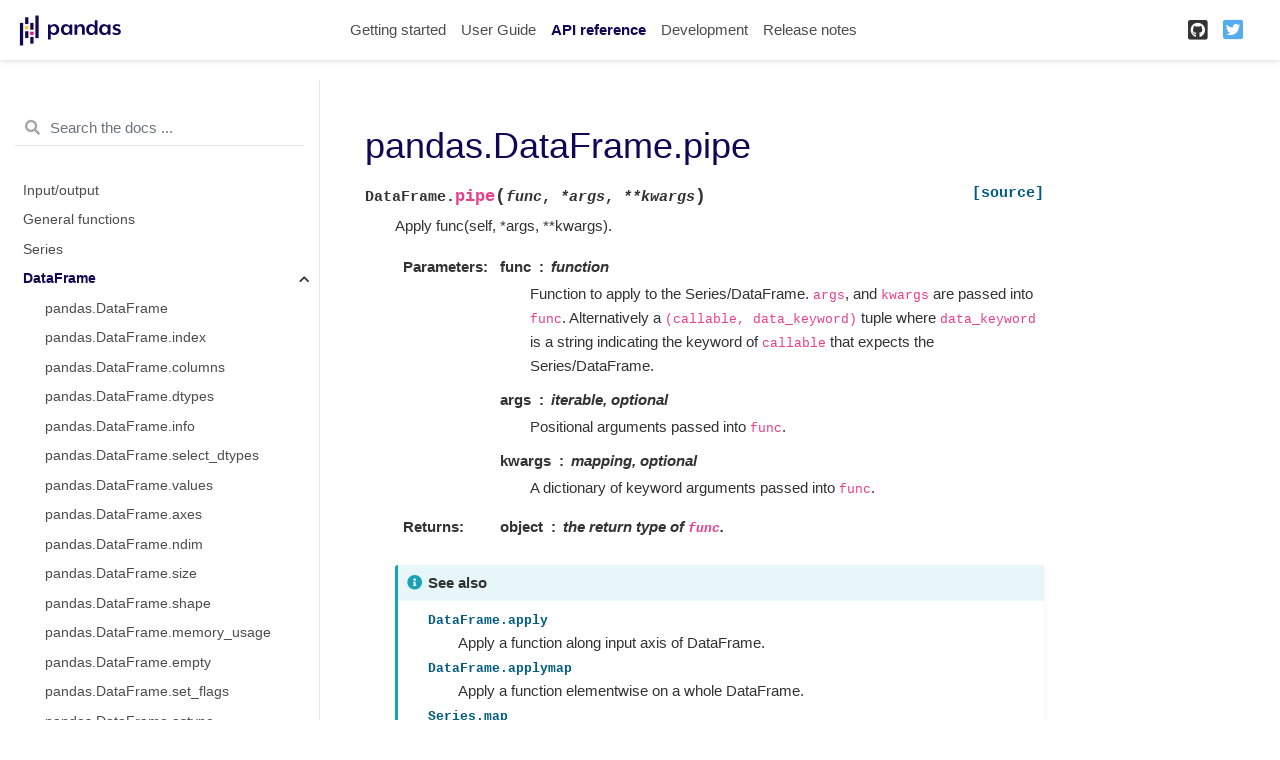

--- FILE ---
content_type: text/html
request_url: https://pandas.pydata.org/pandas-docs/version/1.3.5/reference/api/pandas.DataFrame.pipe.html
body_size: 5774
content:

<!DOCTYPE html>

<html lang="en">
  <head>
    <meta charset="utf-8" />
    <meta name="viewport" content="width=device-width, initial-scale=1.0" /><meta name="generator" content="Docutils 0.17.1: http://docutils.sourceforge.net/" />

    <title>pandas.DataFrame.pipe &#8212; pandas 1.3.5 documentation</title>
    
    <link href="../../_static/styles/theme.css?digest=3c0a44d549fc2482317d" rel="stylesheet">
<link href="../../_static/styles/pydata-sphinx-theme.css?digest=3c0a44d549fc2482317d" rel="stylesheet">
  
    
    <link rel="stylesheet"
      href="../../_static/vendor/fontawesome/5.13.0/css/all.min.css">
    <link rel="preload" as="font" type="font/woff2" crossorigin
      href="../../_static/vendor/fontawesome/5.13.0/webfonts/fa-solid-900.woff2">
    <link rel="preload" as="font" type="font/woff2" crossorigin
      href="../../_static/vendor/fontawesome/5.13.0/webfonts/fa-brands-400.woff2">
  
    
      
  
    
    <link rel="stylesheet" type="text/css" href="../../_static/pygments.css" />
    <link rel="stylesheet" type="text/css" href="../../_static/styles/pydata-sphinx-theme.css" />
    <link rel="stylesheet" type="text/css" href="../../_static/plot_directive.css" />
    <link rel="stylesheet" type="text/css" href="../../_static/panels-main.c949a650a448cc0ae9fd3441c0e17fb0.css" />
    <link rel="stylesheet" type="text/css" href="../../_static/panels-variables.06eb56fa6e07937060861dad626602ad.css" />
    <link rel="stylesheet" type="text/css" href="../../_static/css/getting_started.css" />
    <link rel="stylesheet" type="text/css" href="../../_static/css/pandas.css" />
    
    <link rel="preload" as="script" href="../../_static/scripts/pydata-sphinx-theme.js?digest=3c0a44d549fc2482317d">
  
    <script data-url_root="../../" id="documentation_options" src="../../_static/documentation_options.js"></script>
    <script src="../../_static/jquery.js"></script>
    <script src="../../_static/underscore.js"></script>
    <script src="../../_static/doctools.js"></script>
    <script src="https://unpkg.com/@jupyter-widgets/html-manager@^0.20.0/dist/embed-amd.js"></script>
    <link rel="shortcut icon" href="../../_static/favicon.ico"/>
    <link rel="index" title="Index" href="../../genindex.html" />
    <link rel="search" title="Search" href="../../search.html" />
    <link rel="next" title="pandas.DataFrame.pivot" href="pandas.DataFrame.pivot.html" />
    <link rel="prev" title="pandas.DataFrame.pct_change" href="pandas.DataFrame.pct_change.html" />
    <meta name="viewport" content="width=device-width, initial-scale=1" />
    <meta name="docsearch:language" content="en">
    

    <!-- Google Analytics -->
    
<script async="" src="https://www.google-analytics.com/analytics.js"></script>
<script>
                        window.ga = window.ga || function () {
                            (ga.q = ga.q || []).push(arguments) };
                        ga.l = +new Date;
                        ga('create', 'UA-27880019-2', 'auto');
                        ga('set', 'anonymizeIp', true);
                        ga('send', 'pageview');
                    </script>

  </head>
  <body data-spy="scroll" data-target="#bd-toc-nav" data-offset="80">
    
    <div class="container-fluid" id="banner"></div>

    
    <nav class="navbar navbar-light navbar-expand-lg bg-light fixed-top bd-navbar" id="navbar-main"><div class="container-xl">

  <div id="navbar-start">
    
    

<a class="navbar-brand" href="../../index.html">
  <img src="../../_static/pandas.svg" class="logo" alt="logo">
</a>


    
  </div>

  <button class="navbar-toggler" type="button" data-toggle="collapse" data-target="#navbar-collapsible" aria-controls="navbar-collapsible" aria-expanded="false" aria-label="Toggle navigation">
    <span class="navbar-toggler-icon"></span>
  </button>

  
  <div id="navbar-collapsible" class="col-lg-9 collapse navbar-collapse">
    <div id="navbar-center" class="mr-auto">
      
      <div class="navbar-center-item">
        <ul id="navbar-main-elements" class="navbar-nav">
    <li class="toctree-l1 nav-item">
 <a class="reference internal nav-link" href="../../getting_started/index.html">
  Getting started
 </a>
</li>

<li class="toctree-l1 nav-item">
 <a class="reference internal nav-link" href="../../user_guide/index.html">
  User Guide
 </a>
</li>

<li class="toctree-l1 current active nav-item">
 <a class="reference internal nav-link" href="../index.html">
  API reference
 </a>
</li>

<li class="toctree-l1 nav-item">
 <a class="reference internal nav-link" href="../../development/index.html">
  Development
 </a>
</li>

<li class="toctree-l1 nav-item">
 <a class="reference internal nav-link" href="../../whatsnew/index.html">
  Release notes
 </a>
</li>

    
</ul>
      </div>
      
    </div>

    <div id="navbar-end">
      
      <div class="navbar-end-item">
        <ul id="navbar-icon-links" class="navbar-nav" aria-label="Icon Links">
        <li class="nav-item">
          <a class="nav-link" href="https://github.com/pandas-dev/pandas" rel="noopener" target="_blank" title="GitHub">
            <span><i class="fab fa-github-square"></i></span>
            <label class="sr-only">GitHub</label>
          </a>
        </li>
        <li class="nav-item">
          <a class="nav-link" href="https://twitter.com/pandas_dev" rel="noopener" target="_blank" title="Twitter">
            <span><i class="fab fa-twitter-square"></i></span>
            <label class="sr-only">Twitter</label>
          </a>
        </li>
      </ul>
      </div>
      
    </div>
  </div>
</div>
    </nav>
    

    <div class="container-xl">
      <div class="row">
          
            
            <!-- Only show if we have sidebars configured, else just a small margin  -->
            <div class="col-12 col-md-3 bd-sidebar"><form class="bd-search d-flex align-items-center" action="../../search.html" method="get">
  <i class="icon fas fa-search"></i>
  <input type="search" class="form-control" name="q" id="search-input" placeholder="Search the docs ..." aria-label="Search the docs ..." autocomplete="off" >
</form><nav class="bd-links" id="bd-docs-nav" aria-label="Main navigation">
  <div class="bd-toc-item active">
    
    <ul class="current nav bd-sidenav">
 <li class="toctree-l1">
  <a class="reference internal" href="../io.html">
   Input/output
  </a>
 </li>
 <li class="toctree-l1">
  <a class="reference internal" href="../general_functions.html">
   General functions
  </a>
 </li>
 <li class="toctree-l1">
  <a class="reference internal" href="../series.html">
   Series
  </a>
 </li>
 <li class="toctree-l1 current active has-children">
  <a class="reference internal" href="../frame.html">
   DataFrame
  </a>
  <input checked="" class="toctree-checkbox" id="toctree-checkbox-1" name="toctree-checkbox-1" type="checkbox"/>
  <label for="toctree-checkbox-1">
   <i class="fas fa-chevron-down">
   </i>
  </label>
  <ul class="current">
   <li class="toctree-l2">
    <a class="reference internal" href="pandas.DataFrame.html">
     pandas.DataFrame
    </a>
   </li>
   <li class="toctree-l2">
    <a class="reference internal" href="pandas.DataFrame.index.html">
     pandas.DataFrame.index
    </a>
   </li>
   <li class="toctree-l2">
    <a class="reference internal" href="pandas.DataFrame.columns.html">
     pandas.DataFrame.columns
    </a>
   </li>
   <li class="toctree-l2">
    <a class="reference internal" href="pandas.DataFrame.dtypes.html">
     pandas.DataFrame.dtypes
    </a>
   </li>
   <li class="toctree-l2">
    <a class="reference internal" href="pandas.DataFrame.info.html">
     pandas.DataFrame.info
    </a>
   </li>
   <li class="toctree-l2">
    <a class="reference internal" href="pandas.DataFrame.select_dtypes.html">
     pandas.DataFrame.select_dtypes
    </a>
   </li>
   <li class="toctree-l2">
    <a class="reference internal" href="pandas.DataFrame.values.html">
     pandas.DataFrame.values
    </a>
   </li>
   <li class="toctree-l2">
    <a class="reference internal" href="pandas.DataFrame.axes.html">
     pandas.DataFrame.axes
    </a>
   </li>
   <li class="toctree-l2">
    <a class="reference internal" href="pandas.DataFrame.ndim.html">
     pandas.DataFrame.ndim
    </a>
   </li>
   <li class="toctree-l2">
    <a class="reference internal" href="pandas.DataFrame.size.html">
     pandas.DataFrame.size
    </a>
   </li>
   <li class="toctree-l2">
    <a class="reference internal" href="pandas.DataFrame.shape.html">
     pandas.DataFrame.shape
    </a>
   </li>
   <li class="toctree-l2">
    <a class="reference internal" href="pandas.DataFrame.memory_usage.html">
     pandas.DataFrame.memory_usage
    </a>
   </li>
   <li class="toctree-l2">
    <a class="reference internal" href="pandas.DataFrame.empty.html">
     pandas.DataFrame.empty
    </a>
   </li>
   <li class="toctree-l2">
    <a class="reference internal" href="pandas.DataFrame.set_flags.html">
     pandas.DataFrame.set_flags
    </a>
   </li>
   <li class="toctree-l2">
    <a class="reference internal" href="pandas.DataFrame.astype.html">
     pandas.DataFrame.astype
    </a>
   </li>
   <li class="toctree-l2">
    <a class="reference internal" href="pandas.DataFrame.convert_dtypes.html">
     pandas.DataFrame.convert_dtypes
    </a>
   </li>
   <li class="toctree-l2">
    <a class="reference internal" href="pandas.DataFrame.infer_objects.html">
     pandas.DataFrame.infer_objects
    </a>
   </li>
   <li class="toctree-l2">
    <a class="reference internal" href="pandas.DataFrame.copy.html">
     pandas.DataFrame.copy
    </a>
   </li>
   <li class="toctree-l2">
    <a class="reference internal" href="pandas.DataFrame.bool.html">
     pandas.DataFrame.bool
    </a>
   </li>
   <li class="toctree-l2">
    <a class="reference internal" href="pandas.DataFrame.head.html">
     pandas.DataFrame.head
    </a>
   </li>
   <li class="toctree-l2">
    <a class="reference internal" href="pandas.DataFrame.at.html">
     pandas.DataFrame.at
    </a>
   </li>
   <li class="toctree-l2">
    <a class="reference internal" href="pandas.DataFrame.iat.html">
     pandas.DataFrame.iat
    </a>
   </li>
   <li class="toctree-l2">
    <a class="reference internal" href="pandas.DataFrame.loc.html">
     pandas.DataFrame.loc
    </a>
   </li>
   <li class="toctree-l2">
    <a class="reference internal" href="pandas.DataFrame.iloc.html">
     pandas.DataFrame.iloc
    </a>
   </li>
   <li class="toctree-l2">
    <a class="reference internal" href="pandas.DataFrame.insert.html">
     pandas.DataFrame.insert
    </a>
   </li>
   <li class="toctree-l2">
    <a class="reference internal" href="pandas.DataFrame.__iter__.html">
     pandas.DataFrame.__iter__
    </a>
   </li>
   <li class="toctree-l2">
    <a class="reference internal" href="pandas.DataFrame.items.html">
     pandas.DataFrame.items
    </a>
   </li>
   <li class="toctree-l2">
    <a class="reference internal" href="pandas.DataFrame.iteritems.html">
     pandas.DataFrame.iteritems
    </a>
   </li>
   <li class="toctree-l2">
    <a class="reference internal" href="pandas.DataFrame.keys.html">
     pandas.DataFrame.keys
    </a>
   </li>
   <li class="toctree-l2">
    <a class="reference internal" href="pandas.DataFrame.iterrows.html">
     pandas.DataFrame.iterrows
    </a>
   </li>
   <li class="toctree-l2">
    <a class="reference internal" href="pandas.DataFrame.itertuples.html">
     pandas.DataFrame.itertuples
    </a>
   </li>
   <li class="toctree-l2">
    <a class="reference internal" href="pandas.DataFrame.lookup.html">
     pandas.DataFrame.lookup
    </a>
   </li>
   <li class="toctree-l2">
    <a class="reference internal" href="pandas.DataFrame.pop.html">
     pandas.DataFrame.pop
    </a>
   </li>
   <li class="toctree-l2">
    <a class="reference internal" href="pandas.DataFrame.tail.html">
     pandas.DataFrame.tail
    </a>
   </li>
   <li class="toctree-l2">
    <a class="reference internal" href="pandas.DataFrame.xs.html">
     pandas.DataFrame.xs
    </a>
   </li>
   <li class="toctree-l2">
    <a class="reference internal" href="pandas.DataFrame.get.html">
     pandas.DataFrame.get
    </a>
   </li>
   <li class="toctree-l2">
    <a class="reference internal" href="pandas.DataFrame.isin.html">
     pandas.DataFrame.isin
    </a>
   </li>
   <li class="toctree-l2">
    <a class="reference internal" href="pandas.DataFrame.where.html">
     pandas.DataFrame.where
    </a>
   </li>
   <li class="toctree-l2">
    <a class="reference internal" href="pandas.DataFrame.mask.html">
     pandas.DataFrame.mask
    </a>
   </li>
   <li class="toctree-l2">
    <a class="reference internal" href="pandas.DataFrame.query.html">
     pandas.DataFrame.query
    </a>
   </li>
   <li class="toctree-l2">
    <a class="reference internal" href="pandas.DataFrame.add.html">
     pandas.DataFrame.add
    </a>
   </li>
   <li class="toctree-l2">
    <a class="reference internal" href="pandas.DataFrame.sub.html">
     pandas.DataFrame.sub
    </a>
   </li>
   <li class="toctree-l2">
    <a class="reference internal" href="pandas.DataFrame.mul.html">
     pandas.DataFrame.mul
    </a>
   </li>
   <li class="toctree-l2">
    <a class="reference internal" href="pandas.DataFrame.div.html">
     pandas.DataFrame.div
    </a>
   </li>
   <li class="toctree-l2">
    <a class="reference internal" href="pandas.DataFrame.truediv.html">
     pandas.DataFrame.truediv
    </a>
   </li>
   <li class="toctree-l2">
    <a class="reference internal" href="pandas.DataFrame.floordiv.html">
     pandas.DataFrame.floordiv
    </a>
   </li>
   <li class="toctree-l2">
    <a class="reference internal" href="pandas.DataFrame.mod.html">
     pandas.DataFrame.mod
    </a>
   </li>
   <li class="toctree-l2">
    <a class="reference internal" href="pandas.DataFrame.pow.html">
     pandas.DataFrame.pow
    </a>
   </li>
   <li class="toctree-l2">
    <a class="reference internal" href="pandas.DataFrame.dot.html">
     pandas.DataFrame.dot
    </a>
   </li>
   <li class="toctree-l2">
    <a class="reference internal" href="pandas.DataFrame.radd.html">
     pandas.DataFrame.radd
    </a>
   </li>
   <li class="toctree-l2">
    <a class="reference internal" href="pandas.DataFrame.rsub.html">
     pandas.DataFrame.rsub
    </a>
   </li>
   <li class="toctree-l2">
    <a class="reference internal" href="pandas.DataFrame.rmul.html">
     pandas.DataFrame.rmul
    </a>
   </li>
   <li class="toctree-l2">
    <a class="reference internal" href="pandas.DataFrame.rdiv.html">
     pandas.DataFrame.rdiv
    </a>
   </li>
   <li class="toctree-l2">
    <a class="reference internal" href="pandas.DataFrame.rtruediv.html">
     pandas.DataFrame.rtruediv
    </a>
   </li>
   <li class="toctree-l2">
    <a class="reference internal" href="pandas.DataFrame.rfloordiv.html">
     pandas.DataFrame.rfloordiv
    </a>
   </li>
   <li class="toctree-l2">
    <a class="reference internal" href="pandas.DataFrame.rmod.html">
     pandas.DataFrame.rmod
    </a>
   </li>
   <li class="toctree-l2">
    <a class="reference internal" href="pandas.DataFrame.rpow.html">
     pandas.DataFrame.rpow
    </a>
   </li>
   <li class="toctree-l2">
    <a class="reference internal" href="pandas.DataFrame.lt.html">
     pandas.DataFrame.lt
    </a>
   </li>
   <li class="toctree-l2">
    <a class="reference internal" href="pandas.DataFrame.gt.html">
     pandas.DataFrame.gt
    </a>
   </li>
   <li class="toctree-l2">
    <a class="reference internal" href="pandas.DataFrame.le.html">
     pandas.DataFrame.le
    </a>
   </li>
   <li class="toctree-l2">
    <a class="reference internal" href="pandas.DataFrame.ge.html">
     pandas.DataFrame.ge
    </a>
   </li>
   <li class="toctree-l2">
    <a class="reference internal" href="pandas.DataFrame.ne.html">
     pandas.DataFrame.ne
    </a>
   </li>
   <li class="toctree-l2">
    <a class="reference internal" href="pandas.DataFrame.eq.html">
     pandas.DataFrame.eq
    </a>
   </li>
   <li class="toctree-l2">
    <a class="reference internal" href="pandas.DataFrame.combine.html">
     pandas.DataFrame.combine
    </a>
   </li>
   <li class="toctree-l2">
    <a class="reference internal" href="pandas.DataFrame.combine_first.html">
     pandas.DataFrame.combine_first
    </a>
   </li>
   <li class="toctree-l2">
    <a class="reference internal" href="pandas.DataFrame.apply.html">
     pandas.DataFrame.apply
    </a>
   </li>
   <li class="toctree-l2">
    <a class="reference internal" href="pandas.DataFrame.applymap.html">
     pandas.DataFrame.applymap
    </a>
   </li>
   <li class="toctree-l2 current active">
    <a class="current reference internal" href="#">
     pandas.DataFrame.pipe
    </a>
   </li>
   <li class="toctree-l2">
    <a class="reference internal" href="pandas.DataFrame.agg.html">
     pandas.DataFrame.agg
    </a>
   </li>
   <li class="toctree-l2">
    <a class="reference internal" href="pandas.DataFrame.aggregate.html">
     pandas.DataFrame.aggregate
    </a>
   </li>
   <li class="toctree-l2">
    <a class="reference internal" href="pandas.DataFrame.transform.html">
     pandas.DataFrame.transform
    </a>
   </li>
   <li class="toctree-l2">
    <a class="reference internal" href="pandas.DataFrame.groupby.html">
     pandas.DataFrame.groupby
    </a>
   </li>
   <li class="toctree-l2">
    <a class="reference internal" href="pandas.DataFrame.rolling.html">
     pandas.DataFrame.rolling
    </a>
   </li>
   <li class="toctree-l2">
    <a class="reference internal" href="pandas.DataFrame.expanding.html">
     pandas.DataFrame.expanding
    </a>
   </li>
   <li class="toctree-l2">
    <a class="reference internal" href="pandas.DataFrame.ewm.html">
     pandas.DataFrame.ewm
    </a>
   </li>
   <li class="toctree-l2">
    <a class="reference internal" href="pandas.DataFrame.abs.html">
     pandas.DataFrame.abs
    </a>
   </li>
   <li class="toctree-l2">
    <a class="reference internal" href="pandas.DataFrame.all.html">
     pandas.DataFrame.all
    </a>
   </li>
   <li class="toctree-l2">
    <a class="reference internal" href="pandas.DataFrame.any.html">
     pandas.DataFrame.any
    </a>
   </li>
   <li class="toctree-l2">
    <a class="reference internal" href="pandas.DataFrame.clip.html">
     pandas.DataFrame.clip
    </a>
   </li>
   <li class="toctree-l2">
    <a class="reference internal" href="pandas.DataFrame.corr.html">
     pandas.DataFrame.corr
    </a>
   </li>
   <li class="toctree-l2">
    <a class="reference internal" href="pandas.DataFrame.corrwith.html">
     pandas.DataFrame.corrwith
    </a>
   </li>
   <li class="toctree-l2">
    <a class="reference internal" href="pandas.DataFrame.count.html">
     pandas.DataFrame.count
    </a>
   </li>
   <li class="toctree-l2">
    <a class="reference internal" href="pandas.DataFrame.cov.html">
     pandas.DataFrame.cov
    </a>
   </li>
   <li class="toctree-l2">
    <a class="reference internal" href="pandas.DataFrame.cummax.html">
     pandas.DataFrame.cummax
    </a>
   </li>
   <li class="toctree-l2">
    <a class="reference internal" href="pandas.DataFrame.cummin.html">
     pandas.DataFrame.cummin
    </a>
   </li>
   <li class="toctree-l2">
    <a class="reference internal" href="pandas.DataFrame.cumprod.html">
     pandas.DataFrame.cumprod
    </a>
   </li>
   <li class="toctree-l2">
    <a class="reference internal" href="pandas.DataFrame.cumsum.html">
     pandas.DataFrame.cumsum
    </a>
   </li>
   <li class="toctree-l2">
    <a class="reference internal" href="pandas.DataFrame.describe.html">
     pandas.DataFrame.describe
    </a>
   </li>
   <li class="toctree-l2">
    <a class="reference internal" href="pandas.DataFrame.diff.html">
     pandas.DataFrame.diff
    </a>
   </li>
   <li class="toctree-l2">
    <a class="reference internal" href="pandas.DataFrame.eval.html">
     pandas.DataFrame.eval
    </a>
   </li>
   <li class="toctree-l2">
    <a class="reference internal" href="pandas.DataFrame.kurt.html">
     pandas.DataFrame.kurt
    </a>
   </li>
   <li class="toctree-l2">
    <a class="reference internal" href="pandas.DataFrame.kurtosis.html">
     pandas.DataFrame.kurtosis
    </a>
   </li>
   <li class="toctree-l2">
    <a class="reference internal" href="pandas.DataFrame.mad.html">
     pandas.DataFrame.mad
    </a>
   </li>
   <li class="toctree-l2">
    <a class="reference internal" href="pandas.DataFrame.max.html">
     pandas.DataFrame.max
    </a>
   </li>
   <li class="toctree-l2">
    <a class="reference internal" href="pandas.DataFrame.mean.html">
     pandas.DataFrame.mean
    </a>
   </li>
   <li class="toctree-l2">
    <a class="reference internal" href="pandas.DataFrame.median.html">
     pandas.DataFrame.median
    </a>
   </li>
   <li class="toctree-l2">
    <a class="reference internal" href="pandas.DataFrame.min.html">
     pandas.DataFrame.min
    </a>
   </li>
   <li class="toctree-l2">
    <a class="reference internal" href="pandas.DataFrame.mode.html">
     pandas.DataFrame.mode
    </a>
   </li>
   <li class="toctree-l2">
    <a class="reference internal" href="pandas.DataFrame.pct_change.html">
     pandas.DataFrame.pct_change
    </a>
   </li>
   <li class="toctree-l2">
    <a class="reference internal" href="pandas.DataFrame.prod.html">
     pandas.DataFrame.prod
    </a>
   </li>
   <li class="toctree-l2">
    <a class="reference internal" href="pandas.DataFrame.product.html">
     pandas.DataFrame.product
    </a>
   </li>
   <li class="toctree-l2">
    <a class="reference internal" href="pandas.DataFrame.quantile.html">
     pandas.DataFrame.quantile
    </a>
   </li>
   <li class="toctree-l2">
    <a class="reference internal" href="pandas.DataFrame.rank.html">
     pandas.DataFrame.rank
    </a>
   </li>
   <li class="toctree-l2">
    <a class="reference internal" href="pandas.DataFrame.round.html">
     pandas.DataFrame.round
    </a>
   </li>
   <li class="toctree-l2">
    <a class="reference internal" href="pandas.DataFrame.sem.html">
     pandas.DataFrame.sem
    </a>
   </li>
   <li class="toctree-l2">
    <a class="reference internal" href="pandas.DataFrame.skew.html">
     pandas.DataFrame.skew
    </a>
   </li>
   <li class="toctree-l2">
    <a class="reference internal" href="pandas.DataFrame.sum.html">
     pandas.DataFrame.sum
    </a>
   </li>
   <li class="toctree-l2">
    <a class="reference internal" href="pandas.DataFrame.std.html">
     pandas.DataFrame.std
    </a>
   </li>
   <li class="toctree-l2">
    <a class="reference internal" href="pandas.DataFrame.var.html">
     pandas.DataFrame.var
    </a>
   </li>
   <li class="toctree-l2">
    <a class="reference internal" href="pandas.DataFrame.nunique.html">
     pandas.DataFrame.nunique
    </a>
   </li>
   <li class="toctree-l2">
    <a class="reference internal" href="pandas.DataFrame.value_counts.html">
     pandas.DataFrame.value_counts
    </a>
   </li>
   <li class="toctree-l2">
    <a class="reference internal" href="pandas.DataFrame.add_prefix.html">
     pandas.DataFrame.add_prefix
    </a>
   </li>
   <li class="toctree-l2">
    <a class="reference internal" href="pandas.DataFrame.add_suffix.html">
     pandas.DataFrame.add_suffix
    </a>
   </li>
   <li class="toctree-l2">
    <a class="reference internal" href="pandas.DataFrame.align.html">
     pandas.DataFrame.align
    </a>
   </li>
   <li class="toctree-l2">
    <a class="reference internal" href="pandas.DataFrame.at_time.html">
     pandas.DataFrame.at_time
    </a>
   </li>
   <li class="toctree-l2">
    <a class="reference internal" href="pandas.DataFrame.between_time.html">
     pandas.DataFrame.between_time
    </a>
   </li>
   <li class="toctree-l2">
    <a class="reference internal" href="pandas.DataFrame.drop.html">
     pandas.DataFrame.drop
    </a>
   </li>
   <li class="toctree-l2">
    <a class="reference internal" href="pandas.DataFrame.drop_duplicates.html">
     pandas.DataFrame.drop_duplicates
    </a>
   </li>
   <li class="toctree-l2">
    <a class="reference internal" href="pandas.DataFrame.duplicated.html">
     pandas.DataFrame.duplicated
    </a>
   </li>
   <li class="toctree-l2">
    <a class="reference internal" href="pandas.DataFrame.equals.html">
     pandas.DataFrame.equals
    </a>
   </li>
   <li class="toctree-l2">
    <a class="reference internal" href="pandas.DataFrame.filter.html">
     pandas.DataFrame.filter
    </a>
   </li>
   <li class="toctree-l2">
    <a class="reference internal" href="pandas.DataFrame.first.html">
     pandas.DataFrame.first
    </a>
   </li>
   <li class="toctree-l2">
    <a class="reference internal" href="pandas.DataFrame.head.html">
     pandas.DataFrame.head
    </a>
   </li>
   <li class="toctree-l2">
    <a class="reference internal" href="pandas.DataFrame.idxmax.html">
     pandas.DataFrame.idxmax
    </a>
   </li>
   <li class="toctree-l2">
    <a class="reference internal" href="pandas.DataFrame.idxmin.html">
     pandas.DataFrame.idxmin
    </a>
   </li>
   <li class="toctree-l2">
    <a class="reference internal" href="pandas.DataFrame.last.html">
     pandas.DataFrame.last
    </a>
   </li>
   <li class="toctree-l2">
    <a class="reference internal" href="pandas.DataFrame.reindex.html">
     pandas.DataFrame.reindex
    </a>
   </li>
   <li class="toctree-l2">
    <a class="reference internal" href="pandas.DataFrame.reindex_like.html">
     pandas.DataFrame.reindex_like
    </a>
   </li>
   <li class="toctree-l2">
    <a class="reference internal" href="pandas.DataFrame.rename.html">
     pandas.DataFrame.rename
    </a>
   </li>
   <li class="toctree-l2">
    <a class="reference internal" href="pandas.DataFrame.rename_axis.html">
     pandas.DataFrame.rename_axis
    </a>
   </li>
   <li class="toctree-l2">
    <a class="reference internal" href="pandas.DataFrame.reset_index.html">
     pandas.DataFrame.reset_index
    </a>
   </li>
   <li class="toctree-l2">
    <a class="reference internal" href="pandas.DataFrame.sample.html">
     pandas.DataFrame.sample
    </a>
   </li>
   <li class="toctree-l2">
    <a class="reference internal" href="pandas.DataFrame.set_axis.html">
     pandas.DataFrame.set_axis
    </a>
   </li>
   <li class="toctree-l2">
    <a class="reference internal" href="pandas.DataFrame.set_index.html">
     pandas.DataFrame.set_index
    </a>
   </li>
   <li class="toctree-l2">
    <a class="reference internal" href="pandas.DataFrame.tail.html">
     pandas.DataFrame.tail
    </a>
   </li>
   <li class="toctree-l2">
    <a class="reference internal" href="pandas.DataFrame.take.html">
     pandas.DataFrame.take
    </a>
   </li>
   <li class="toctree-l2">
    <a class="reference internal" href="pandas.DataFrame.truncate.html">
     pandas.DataFrame.truncate
    </a>
   </li>
   <li class="toctree-l2">
    <a class="reference internal" href="pandas.DataFrame.backfill.html">
     pandas.DataFrame.backfill
    </a>
   </li>
   <li class="toctree-l2">
    <a class="reference internal" href="pandas.DataFrame.bfill.html">
     pandas.DataFrame.bfill
    </a>
   </li>
   <li class="toctree-l2">
    <a class="reference internal" href="pandas.DataFrame.dropna.html">
     pandas.DataFrame.dropna
    </a>
   </li>
   <li class="toctree-l2">
    <a class="reference internal" href="pandas.DataFrame.ffill.html">
     pandas.DataFrame.ffill
    </a>
   </li>
   <li class="toctree-l2">
    <a class="reference internal" href="pandas.DataFrame.fillna.html">
     pandas.DataFrame.fillna
    </a>
   </li>
   <li class="toctree-l2">
    <a class="reference internal" href="pandas.DataFrame.interpolate.html">
     pandas.DataFrame.interpolate
    </a>
   </li>
   <li class="toctree-l2">
    <a class="reference internal" href="pandas.DataFrame.isna.html">
     pandas.DataFrame.isna
    </a>
   </li>
   <li class="toctree-l2">
    <a class="reference internal" href="pandas.DataFrame.isnull.html">
     pandas.DataFrame.isnull
    </a>
   </li>
   <li class="toctree-l2">
    <a class="reference internal" href="pandas.DataFrame.notna.html">
     pandas.DataFrame.notna
    </a>
   </li>
   <li class="toctree-l2">
    <a class="reference internal" href="pandas.DataFrame.notnull.html">
     pandas.DataFrame.notnull
    </a>
   </li>
   <li class="toctree-l2">
    <a class="reference internal" href="pandas.DataFrame.pad.html">
     pandas.DataFrame.pad
    </a>
   </li>
   <li class="toctree-l2">
    <a class="reference internal" href="pandas.DataFrame.replace.html">
     pandas.DataFrame.replace
    </a>
   </li>
   <li class="toctree-l2">
    <a class="reference internal" href="pandas.DataFrame.droplevel.html">
     pandas.DataFrame.droplevel
    </a>
   </li>
   <li class="toctree-l2">
    <a class="reference internal" href="pandas.DataFrame.pivot.html">
     pandas.DataFrame.pivot
    </a>
   </li>
   <li class="toctree-l2">
    <a class="reference internal" href="pandas.DataFrame.pivot_table.html">
     pandas.DataFrame.pivot_table
    </a>
   </li>
   <li class="toctree-l2">
    <a class="reference internal" href="pandas.DataFrame.reorder_levels.html">
     pandas.DataFrame.reorder_levels
    </a>
   </li>
   <li class="toctree-l2">
    <a class="reference internal" href="pandas.DataFrame.sort_values.html">
     pandas.DataFrame.sort_values
    </a>
   </li>
   <li class="toctree-l2">
    <a class="reference internal" href="pandas.DataFrame.sort_index.html">
     pandas.DataFrame.sort_index
    </a>
   </li>
   <li class="toctree-l2">
    <a class="reference internal" href="pandas.DataFrame.nlargest.html">
     pandas.DataFrame.nlargest
    </a>
   </li>
   <li class="toctree-l2">
    <a class="reference internal" href="pandas.DataFrame.nsmallest.html">
     pandas.DataFrame.nsmallest
    </a>
   </li>
   <li class="toctree-l2">
    <a class="reference internal" href="pandas.DataFrame.swaplevel.html">
     pandas.DataFrame.swaplevel
    </a>
   </li>
   <li class="toctree-l2">
    <a class="reference internal" href="pandas.DataFrame.stack.html">
     pandas.DataFrame.stack
    </a>
   </li>
   <li class="toctree-l2">
    <a class="reference internal" href="pandas.DataFrame.unstack.html">
     pandas.DataFrame.unstack
    </a>
   </li>
   <li class="toctree-l2">
    <a class="reference internal" href="pandas.DataFrame.swapaxes.html">
     pandas.DataFrame.swapaxes
    </a>
   </li>
   <li class="toctree-l2">
    <a class="reference internal" href="pandas.DataFrame.melt.html">
     pandas.DataFrame.melt
    </a>
   </li>
   <li class="toctree-l2">
    <a class="reference internal" href="pandas.DataFrame.explode.html">
     pandas.DataFrame.explode
    </a>
   </li>
   <li class="toctree-l2">
    <a class="reference internal" href="pandas.DataFrame.squeeze.html">
     pandas.DataFrame.squeeze
    </a>
   </li>
   <li class="toctree-l2">
    <a class="reference internal" href="pandas.DataFrame.to_xarray.html">
     pandas.DataFrame.to_xarray
    </a>
   </li>
   <li class="toctree-l2">
    <a class="reference internal" href="pandas.DataFrame.T.html">
     pandas.DataFrame.T
    </a>
   </li>
   <li class="toctree-l2">
    <a class="reference internal" href="pandas.DataFrame.transpose.html">
     pandas.DataFrame.transpose
    </a>
   </li>
   <li class="toctree-l2">
    <a class="reference internal" href="pandas.DataFrame.append.html">
     pandas.DataFrame.append
    </a>
   </li>
   <li class="toctree-l2">
    <a class="reference internal" href="pandas.DataFrame.assign.html">
     pandas.DataFrame.assign
    </a>
   </li>
   <li class="toctree-l2">
    <a class="reference internal" href="pandas.DataFrame.compare.html">
     pandas.DataFrame.compare
    </a>
   </li>
   <li class="toctree-l2">
    <a class="reference internal" href="pandas.DataFrame.join.html">
     pandas.DataFrame.join
    </a>
   </li>
   <li class="toctree-l2">
    <a class="reference internal" href="pandas.DataFrame.merge.html">
     pandas.DataFrame.merge
    </a>
   </li>
   <li class="toctree-l2">
    <a class="reference internal" href="pandas.DataFrame.update.html">
     pandas.DataFrame.update
    </a>
   </li>
   <li class="toctree-l2">
    <a class="reference internal" href="pandas.DataFrame.asfreq.html">
     pandas.DataFrame.asfreq
    </a>
   </li>
   <li class="toctree-l2">
    <a class="reference internal" href="pandas.DataFrame.asof.html">
     pandas.DataFrame.asof
    </a>
   </li>
   <li class="toctree-l2">
    <a class="reference internal" href="pandas.DataFrame.shift.html">
     pandas.DataFrame.shift
    </a>
   </li>
   <li class="toctree-l2">
    <a class="reference internal" href="pandas.DataFrame.slice_shift.html">
     pandas.DataFrame.slice_shift
    </a>
   </li>
   <li class="toctree-l2">
    <a class="reference internal" href="pandas.DataFrame.tshift.html">
     pandas.DataFrame.tshift
    </a>
   </li>
   <li class="toctree-l2">
    <a class="reference internal" href="pandas.DataFrame.first_valid_index.html">
     pandas.DataFrame.first_valid_index
    </a>
   </li>
   <li class="toctree-l2">
    <a class="reference internal" href="pandas.DataFrame.last_valid_index.html">
     pandas.DataFrame.last_valid_index
    </a>
   </li>
   <li class="toctree-l2">
    <a class="reference internal" href="pandas.DataFrame.resample.html">
     pandas.DataFrame.resample
    </a>
   </li>
   <li class="toctree-l2">
    <a class="reference internal" href="pandas.DataFrame.to_period.html">
     pandas.DataFrame.to_period
    </a>
   </li>
   <li class="toctree-l2">
    <a class="reference internal" href="pandas.DataFrame.to_timestamp.html">
     pandas.DataFrame.to_timestamp
    </a>
   </li>
   <li class="toctree-l2">
    <a class="reference internal" href="pandas.DataFrame.tz_convert.html">
     pandas.DataFrame.tz_convert
    </a>
   </li>
   <li class="toctree-l2">
    <a class="reference internal" href="pandas.DataFrame.tz_localize.html">
     pandas.DataFrame.tz_localize
    </a>
   </li>
   <li class="toctree-l2">
    <a class="reference internal" href="pandas.Flags.html">
     pandas.Flags
    </a>
   </li>
   <li class="toctree-l2">
    <a class="reference internal" href="pandas.DataFrame.attrs.html">
     pandas.DataFrame.attrs
    </a>
   </li>
   <li class="toctree-l2">
    <a class="reference internal" href="pandas.DataFrame.plot.html">
     pandas.DataFrame.plot
    </a>
   </li>
   <li class="toctree-l2">
    <a class="reference internal" href="pandas.DataFrame.plot.area.html">
     pandas.DataFrame.plot.area
    </a>
   </li>
   <li class="toctree-l2">
    <a class="reference internal" href="pandas.DataFrame.plot.bar.html">
     pandas.DataFrame.plot.bar
    </a>
   </li>
   <li class="toctree-l2">
    <a class="reference internal" href="pandas.DataFrame.plot.barh.html">
     pandas.DataFrame.plot.barh
    </a>
   </li>
   <li class="toctree-l2">
    <a class="reference internal" href="pandas.DataFrame.plot.box.html">
     pandas.DataFrame.plot.box
    </a>
   </li>
   <li class="toctree-l2">
    <a class="reference internal" href="pandas.DataFrame.plot.density.html">
     pandas.DataFrame.plot.density
    </a>
   </li>
   <li class="toctree-l2">
    <a class="reference internal" href="pandas.DataFrame.plot.hexbin.html">
     pandas.DataFrame.plot.hexbin
    </a>
   </li>
   <li class="toctree-l2">
    <a class="reference internal" href="pandas.DataFrame.plot.hist.html">
     pandas.DataFrame.plot.hist
    </a>
   </li>
   <li class="toctree-l2">
    <a class="reference internal" href="pandas.DataFrame.plot.kde.html">
     pandas.DataFrame.plot.kde
    </a>
   </li>
   <li class="toctree-l2">
    <a class="reference internal" href="pandas.DataFrame.plot.line.html">
     pandas.DataFrame.plot.line
    </a>
   </li>
   <li class="toctree-l2">
    <a class="reference internal" href="pandas.DataFrame.plot.pie.html">
     pandas.DataFrame.plot.pie
    </a>
   </li>
   <li class="toctree-l2">
    <a class="reference internal" href="pandas.DataFrame.plot.scatter.html">
     pandas.DataFrame.plot.scatter
    </a>
   </li>
   <li class="toctree-l2">
    <a class="reference internal" href="pandas.DataFrame.boxplot.html">
     pandas.DataFrame.boxplot
    </a>
   </li>
   <li class="toctree-l2">
    <a class="reference internal" href="pandas.DataFrame.hist.html">
     pandas.DataFrame.hist
    </a>
   </li>
   <li class="toctree-l2">
    <a class="reference internal" href="pandas.DataFrame.sparse.density.html">
     pandas.DataFrame.sparse.density
    </a>
   </li>
   <li class="toctree-l2">
    <a class="reference internal" href="pandas.DataFrame.sparse.from_spmatrix.html">
     pandas.DataFrame.sparse.from_spmatrix
    </a>
   </li>
   <li class="toctree-l2">
    <a class="reference internal" href="pandas.DataFrame.sparse.to_coo.html">
     pandas.DataFrame.sparse.to_coo
    </a>
   </li>
   <li class="toctree-l2">
    <a class="reference internal" href="pandas.DataFrame.sparse.to_dense.html">
     pandas.DataFrame.sparse.to_dense
    </a>
   </li>
   <li class="toctree-l2">
    <a class="reference internal" href="pandas.DataFrame.from_dict.html">
     pandas.DataFrame.from_dict
    </a>
   </li>
   <li class="toctree-l2">
    <a class="reference internal" href="pandas.DataFrame.from_records.html">
     pandas.DataFrame.from_records
    </a>
   </li>
   <li class="toctree-l2">
    <a class="reference internal" href="pandas.DataFrame.to_parquet.html">
     pandas.DataFrame.to_parquet
    </a>
   </li>
   <li class="toctree-l2">
    <a class="reference internal" href="pandas.DataFrame.to_pickle.html">
     pandas.DataFrame.to_pickle
    </a>
   </li>
   <li class="toctree-l2">
    <a class="reference internal" href="pandas.DataFrame.to_csv.html">
     pandas.DataFrame.to_csv
    </a>
   </li>
   <li class="toctree-l2">
    <a class="reference internal" href="pandas.DataFrame.to_hdf.html">
     pandas.DataFrame.to_hdf
    </a>
   </li>
   <li class="toctree-l2">
    <a class="reference internal" href="pandas.DataFrame.to_sql.html">
     pandas.DataFrame.to_sql
    </a>
   </li>
   <li class="toctree-l2">
    <a class="reference internal" href="pandas.DataFrame.to_dict.html">
     pandas.DataFrame.to_dict
    </a>
   </li>
   <li class="toctree-l2">
    <a class="reference internal" href="pandas.DataFrame.to_excel.html">
     pandas.DataFrame.to_excel
    </a>
   </li>
   <li class="toctree-l2">
    <a class="reference internal" href="pandas.DataFrame.to_json.html">
     pandas.DataFrame.to_json
    </a>
   </li>
   <li class="toctree-l2">
    <a class="reference internal" href="pandas.DataFrame.to_html.html">
     pandas.DataFrame.to_html
    </a>
   </li>
   <li class="toctree-l2">
    <a class="reference internal" href="pandas.DataFrame.to_feather.html">
     pandas.DataFrame.to_feather
    </a>
   </li>
   <li class="toctree-l2">
    <a class="reference internal" href="pandas.DataFrame.to_latex.html">
     pandas.DataFrame.to_latex
    </a>
   </li>
   <li class="toctree-l2">
    <a class="reference internal" href="pandas.DataFrame.to_stata.html">
     pandas.DataFrame.to_stata
    </a>
   </li>
   <li class="toctree-l2">
    <a class="reference internal" href="pandas.DataFrame.to_gbq.html">
     pandas.DataFrame.to_gbq
    </a>
   </li>
   <li class="toctree-l2">
    <a class="reference internal" href="pandas.DataFrame.to_records.html">
     pandas.DataFrame.to_records
    </a>
   </li>
   <li class="toctree-l2">
    <a class="reference internal" href="pandas.DataFrame.to_string.html">
     pandas.DataFrame.to_string
    </a>
   </li>
   <li class="toctree-l2">
    <a class="reference internal" href="pandas.DataFrame.to_clipboard.html">
     pandas.DataFrame.to_clipboard
    </a>
   </li>
   <li class="toctree-l2">
    <a class="reference internal" href="pandas.DataFrame.to_markdown.html">
     pandas.DataFrame.to_markdown
    </a>
   </li>
   <li class="toctree-l2">
    <a class="reference internal" href="pandas.DataFrame.style.html">
     pandas.DataFrame.style
    </a>
   </li>
  </ul>
 </li>
 <li class="toctree-l1">
  <a class="reference internal" href="../arrays.html">
   pandas arrays
  </a>
 </li>
 <li class="toctree-l1">
  <a class="reference internal" href="../indexing.html">
   Index objects
  </a>
 </li>
 <li class="toctree-l1">
  <a class="reference internal" href="../offset_frequency.html">
   Date offsets
  </a>
 </li>
 <li class="toctree-l1">
  <a class="reference internal" href="../window.html">
   Window
  </a>
 </li>
 <li class="toctree-l1">
  <a class="reference internal" href="../groupby.html">
   GroupBy
  </a>
 </li>
 <li class="toctree-l1">
  <a class="reference internal" href="../resampling.html">
   Resampling
  </a>
 </li>
 <li class="toctree-l1">
  <a class="reference internal" href="../style.html">
   Style
  </a>
 </li>
 <li class="toctree-l1">
  <a class="reference internal" href="../plotting.html">
   Plotting
  </a>
 </li>
 <li class="toctree-l1">
  <a class="reference internal" href="../general_utility_functions.html">
   General utility functions
  </a>
 </li>
 <li class="toctree-l1">
  <a class="reference internal" href="../extensions.html">
   Extensions
  </a>
 </li>
</ul>

    
  </div>
</nav>
            </div>
            
          

          
          <div class="d-none d-xl-block col-xl-2 bd-toc">
            
              
              <div class="toc-item">
                

<nav id="bd-toc-nav">
    
</nav>
              </div>
              
              <div class="toc-item">
                
              </div>
              
            
          </div>
          

          
          
            
          
          <main class="col-12 col-md-9 col-xl-7 py-md-5 pl-md-5 pr-md-4 bd-content" role="main">
              
              <div>
                
  <section id="pandas-dataframe-pipe">
<h1>pandas.DataFrame.pipe<a class="headerlink" href="#pandas-dataframe-pipe" title="Permalink to this headline">¶</a></h1>
<dl class="py method">
<dt class="sig sig-object py" id="pandas.DataFrame.pipe">
<span class="sig-prename descclassname"><span class="pre">DataFrame.</span></span><span class="sig-name descname"><span class="pre">pipe</span></span><span class="sig-paren">(</span><em class="sig-param"><span class="n"><span class="pre">func</span></span></em>, <em class="sig-param"><span class="o"><span class="pre">*</span></span><span class="n"><span class="pre">args</span></span></em>, <em class="sig-param"><span class="o"><span class="pre">**</span></span><span class="n"><span class="pre">kwargs</span></span></em><span class="sig-paren">)</span><a class="reference external" href="https://github.com/pandas-dev/pandas/blob/v1.3.5/pandas/core/generic.py#L5372-L5430"><span class="viewcode-link"><span class="pre">[source]</span></span></a><a class="headerlink" href="#pandas.DataFrame.pipe" title="Permalink to this definition">¶</a></dt>
<dd><p>Apply func(self, *args, **kwargs).</p>
<dl class="field-list">
<dt class="field-odd">Parameters</dt>
<dd class="field-odd"><dl class="simple">
<dt><strong>func</strong><span class="classifier">function</span></dt><dd><p>Function to apply to the Series/DataFrame.
<code class="docutils literal notranslate"><span class="pre">args</span></code>, and <code class="docutils literal notranslate"><span class="pre">kwargs</span></code> are passed into <code class="docutils literal notranslate"><span class="pre">func</span></code>.
Alternatively a <code class="docutils literal notranslate"><span class="pre">(callable,</span> <span class="pre">data_keyword)</span></code> tuple where
<code class="docutils literal notranslate"><span class="pre">data_keyword</span></code> is a string indicating the keyword of
<code class="docutils literal notranslate"><span class="pre">callable</span></code> that expects the Series/DataFrame.</p>
</dd>
<dt><strong>args</strong><span class="classifier">iterable, optional</span></dt><dd><p>Positional arguments passed into <code class="docutils literal notranslate"><span class="pre">func</span></code>.</p>
</dd>
<dt><strong>kwargs</strong><span class="classifier">mapping, optional</span></dt><dd><p>A dictionary of keyword arguments passed into <code class="docutils literal notranslate"><span class="pre">func</span></code>.</p>
</dd>
</dl>
</dd>
<dt class="field-even">Returns</dt>
<dd class="field-even"><dl>
<dt><strong>object</strong><span class="classifier">the return type of <code class="docutils literal notranslate"><span class="pre">func</span></code>.</span></dt><dd></dd>
</dl>
</dd>
</dl>
<div class="admonition seealso">
<p class="admonition-title">See also</p>
<dl class="simple">
<dt><a class="reference internal" href="pandas.DataFrame.apply.html#pandas.DataFrame.apply" title="pandas.DataFrame.apply"><code class="xref py py-obj docutils literal notranslate"><span class="pre">DataFrame.apply</span></code></a></dt><dd><p>Apply a function along input axis of DataFrame.</p>
</dd>
<dt><a class="reference internal" href="pandas.DataFrame.applymap.html#pandas.DataFrame.applymap" title="pandas.DataFrame.applymap"><code class="xref py py-obj docutils literal notranslate"><span class="pre">DataFrame.applymap</span></code></a></dt><dd><p>Apply a function elementwise on a whole DataFrame.</p>
</dd>
<dt><a class="reference internal" href="pandas.Series.map.html#pandas.Series.map" title="pandas.Series.map"><code class="xref py py-obj docutils literal notranslate"><span class="pre">Series.map</span></code></a></dt><dd><p>Apply a mapping correspondence on a <a class="reference internal" href="pandas.Series.html#pandas.Series" title="pandas.Series"><code class="xref py py-class docutils literal notranslate"><span class="pre">Series</span></code></a>.</p>
</dd>
</dl>
</div>
<p class="rubric">Notes</p>
<p>Use <code class="docutils literal notranslate"><span class="pre">.pipe</span></code> when chaining together functions that expect
Series, DataFrames or GroupBy objects. Instead of writing</p>
<div class="doctest highlight-default notranslate"><div class="highlight"><pre><span></span><span class="gp">&gt;&gt;&gt; </span><span class="n">func</span><span class="p">(</span><span class="n">g</span><span class="p">(</span><span class="n">h</span><span class="p">(</span><span class="n">df</span><span class="p">),</span> <span class="n">arg1</span><span class="o">=</span><span class="n">a</span><span class="p">),</span> <span class="n">arg2</span><span class="o">=</span><span class="n">b</span><span class="p">,</span> <span class="n">arg3</span><span class="o">=</span><span class="n">c</span><span class="p">)</span>  
</pre></div>
</div>
<p>You can write</p>
<div class="doctest highlight-default notranslate"><div class="highlight"><pre><span></span><span class="gp">&gt;&gt;&gt; </span><span class="p">(</span><span class="n">df</span><span class="o">.</span><span class="n">pipe</span><span class="p">(</span><span class="n">h</span><span class="p">)</span>
<span class="gp">... </span>   <span class="o">.</span><span class="n">pipe</span><span class="p">(</span><span class="n">g</span><span class="p">,</span> <span class="n">arg1</span><span class="o">=</span><span class="n">a</span><span class="p">)</span>
<span class="gp">... </span>   <span class="o">.</span><span class="n">pipe</span><span class="p">(</span><span class="n">func</span><span class="p">,</span> <span class="n">arg2</span><span class="o">=</span><span class="n">b</span><span class="p">,</span> <span class="n">arg3</span><span class="o">=</span><span class="n">c</span><span class="p">)</span>
<span class="gp">... </span><span class="p">)</span>  
</pre></div>
</div>
<p>If you have a function that takes the data as (say) the second
argument, pass a tuple indicating which keyword expects the
data. For example, suppose <code class="docutils literal notranslate"><span class="pre">f</span></code> takes its data as <code class="docutils literal notranslate"><span class="pre">arg2</span></code>:</p>
<div class="doctest highlight-default notranslate"><div class="highlight"><pre><span></span><span class="gp">&gt;&gt;&gt; </span><span class="p">(</span><span class="n">df</span><span class="o">.</span><span class="n">pipe</span><span class="p">(</span><span class="n">h</span><span class="p">)</span>
<span class="gp">... </span>   <span class="o">.</span><span class="n">pipe</span><span class="p">(</span><span class="n">g</span><span class="p">,</span> <span class="n">arg1</span><span class="o">=</span><span class="n">a</span><span class="p">)</span>
<span class="gp">... </span>   <span class="o">.</span><span class="n">pipe</span><span class="p">((</span><span class="n">func</span><span class="p">,</span> <span class="s1">&#39;arg2&#39;</span><span class="p">),</span> <span class="n">arg1</span><span class="o">=</span><span class="n">a</span><span class="p">,</span> <span class="n">arg3</span><span class="o">=</span><span class="n">c</span><span class="p">)</span>
<span class="gp">... </span> <span class="p">)</span>  
</pre></div>
</div>
</dd></dl>

</section>


              </div>
              
              
              <!-- Previous / next buttons -->
<div class='prev-next-area'>
    <a class='left-prev' id="prev-link" href="pandas.DataFrame.pct_change.html" title="previous page">
        <i class="fas fa-angle-left"></i>
        <div class="prev-next-info">
            <p class="prev-next-subtitle">previous</p>
            <p class="prev-next-title">pandas.DataFrame.pct_change</p>
        </div>
    </a>
    <a class='right-next' id="next-link" href="pandas.DataFrame.pivot.html" title="next page">
    <div class="prev-next-info">
        <p class="prev-next-subtitle">next</p>
        <p class="prev-next-title">pandas.DataFrame.pivot</p>
    </div>
    <i class="fas fa-angle-right"></i>
    </a>
</div>
              
          </main>
          

      </div>
    </div>
  
    <script src="../../_static/scripts/pydata-sphinx-theme.js?digest=3c0a44d549fc2482317d"></script>
  <footer class="footer mt-5 mt-md-0">
  <div class="container">
    
    <div class="footer-item">
      <p class="copyright">
    &copy; Copyright 2008-2021, the pandas development team.<br>
</p>
    </div>
    
    <div class="footer-item">
      <p class="sphinx-version">
Created using <a href="http://sphinx-doc.org/">Sphinx</a> 4.3.1.<br>
</p>
    </div>
    
  </div>
</footer>
  </body>
</html>